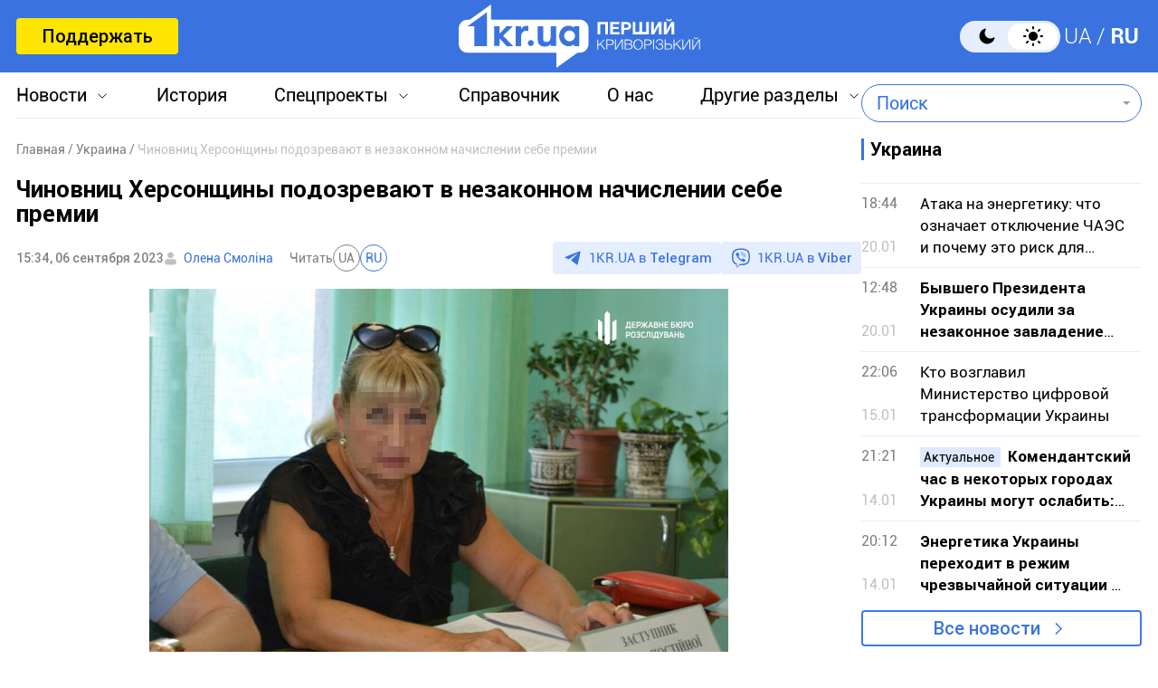

--- FILE ---
content_type: text/html; charset=utf-8
request_url: https://www.google.com/recaptcha/api2/aframe
body_size: 252
content:
<!DOCTYPE HTML><html><head><meta http-equiv="content-type" content="text/html; charset=UTF-8"></head><body><script nonce="ZzIiMWQwFZU63Kg_niLBCw">/** Anti-fraud and anti-abuse applications only. See google.com/recaptcha */ try{var clients={'sodar':'https://pagead2.googlesyndication.com/pagead/sodar?'};window.addEventListener("message",function(a){try{if(a.source===window.parent){var b=JSON.parse(a.data);var c=clients[b['id']];if(c){var d=document.createElement('img');d.src=c+b['params']+'&rc='+(localStorage.getItem("rc::a")?sessionStorage.getItem("rc::b"):"");window.document.body.appendChild(d);sessionStorage.setItem("rc::e",parseInt(sessionStorage.getItem("rc::e")||0)+1);localStorage.setItem("rc::h",'1769205734344');}}}catch(b){}});window.parent.postMessage("_grecaptcha_ready", "*");}catch(b){}</script></body></html>